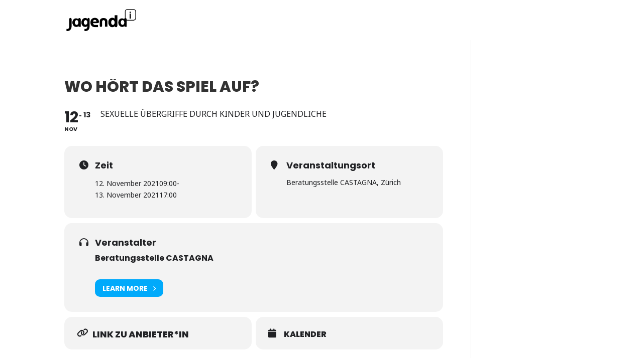

--- FILE ---
content_type: text/css
request_url: https://www.jagenda.ch/wp-content/et-cache/global/et-divi-customizer-global.min.css?ver=1768825609
body_size: 441
content:
body,.et_pb_column_1_2 .et_quote_content blockquote cite,.et_pb_column_1_2 .et_link_content a.et_link_main_url,.et_pb_column_1_3 .et_quote_content blockquote cite,.et_pb_column_3_8 .et_quote_content blockquote cite,.et_pb_column_1_4 .et_quote_content blockquote cite,.et_pb_blog_grid .et_quote_content blockquote cite,.et_pb_column_1_3 .et_link_content a.et_link_main_url,.et_pb_column_3_8 .et_link_content a.et_link_main_url,.et_pb_column_1_4 .et_link_content a.et_link_main_url,.et_pb_blog_grid .et_link_content a.et_link_main_url,body .et_pb_bg_layout_light .et_pb_post p,body .et_pb_bg_layout_dark .et_pb_post p{font-size:14px}.et_pb_slide_content,.et_pb_best_value{font-size:15px}@media only screen and (min-width:981px){.et_header_style_centered.et_hide_primary_logo #main-header:not(.et-fixed-header) .logo_container,.et_header_style_centered.et_hide_fixed_logo #main-header.et-fixed-header .logo_container{height:11.88px}}@media only screen and (min-width:1350px){.et_pb_row{padding:27px 0}.et_pb_section{padding:54px 0}.single.et_pb_pagebuilder_layout.et_full_width_page .et_post_meta_wrapper{padding-top:81px}.et_pb_fullwidth_section{padding:0}}html,body,#page-container{height:100%!important}#page-container{display:-ms-flexbox!important;display:flex!important;-ms-flex-direction:column!important;flex-direction:column!important}#main-header{-ms-flex-negative:0!important;flex-shrink:0!important}#et-main-area{display:-ms-flexbox!important;display:flex!important;-ms-flex-direction:column!important;flex-direction:column!important;-ms-flex-positive:1!important;flex-grow:1!important}#main-content{-ms-flex-negative:0!important;flex-shrink:0!important}#main-footer{margin-top:auto!important}#et-top-navigation,#et_mobile_nav_menu,.et_mobile_nav_menu{display:none!important}#main-header{-webkit-box-shadow:none;box-shadow:none}.et_menu_container{min-height:80px}.entry-title{display:none}